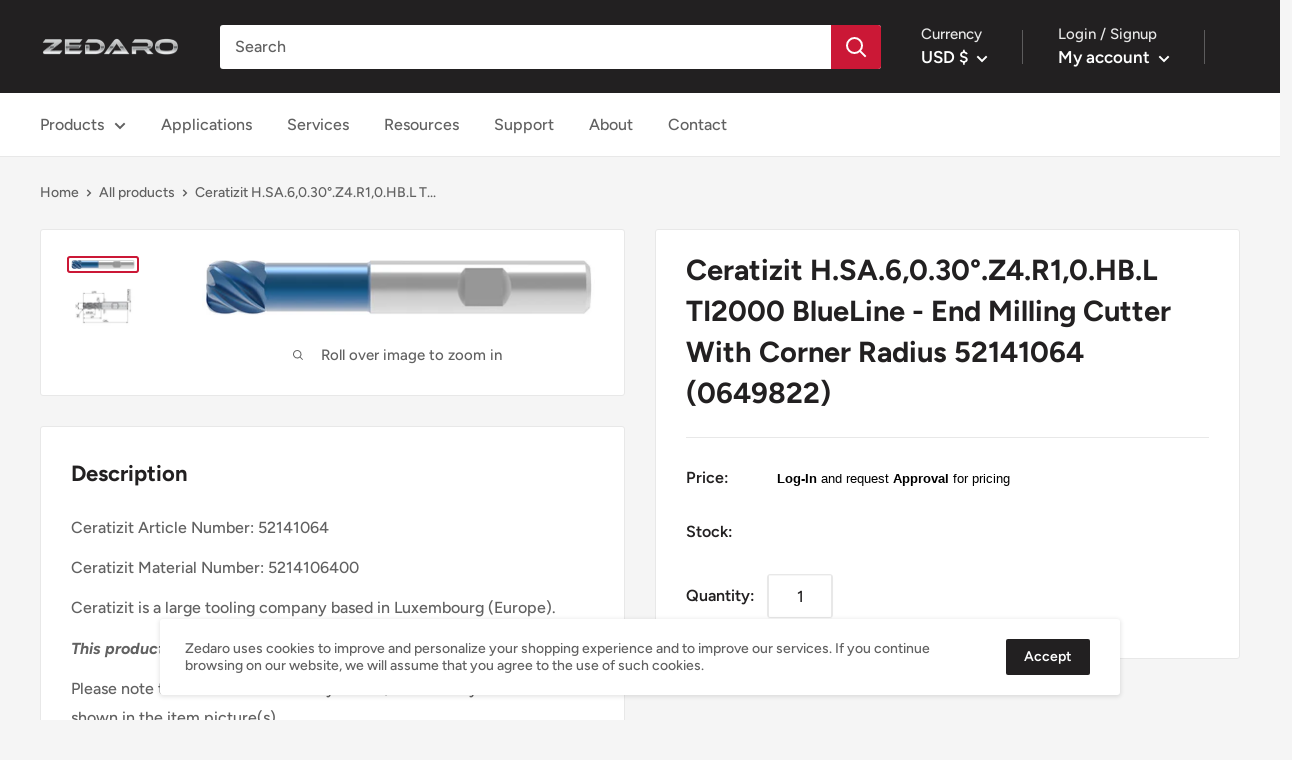

--- FILE ---
content_type: text/javascript
request_url: https://cdn.shopify.com/extensions/019b12f7-1215-74f3-99e6-b6fbca22c443/singleton-verify-customers-16/assets/main_v2_pro.js
body_size: 800
content:
function displayHidePrice(arguments){jQuery=arguments[0],messageForVisitors.length>0&&jQuery(".hidePrice").each(function(){0!=jQuery(this).parent().parent().parent().find(".notAuthorizedBox").length&&jQuery(this).parent().parent().parent().find(".notAuthorizedBox").is(":visible")||(jQuery(this).parent().css("text-decoration","none"),jQuery(this).parent().parent().css("text-decoration","none"),jQuery(this).after("<div class='notAuthorizedBox' style='display:none'></div>"),jQuery(this).parent().find(".notAuthorizedBox").append("<p class='notAuthorizedBoxText'>"+callFunctionVC("getFinalMessage",[])+"</p>"),jQuery(this).parent().find(".notAuthorizedBox").css({padding:"10px","background-color":backgroundColorOfMassageBox,"white-space":"pre-line",border:1==parseInt(showBorderOnMessageBox)?"1px solid black":"none"}),jQuery(this).parent().find(".notAuthorizedBox").find(".notAuthorizedBoxText").css({color:textColorOfMassageBox,"font-size":fontSize+"px","font-family":"-apple-system, BlinkMacSystemFont, San Francisco, Roboto, Segoe UI, Helvetica Neue, sans-serif","font-weight":"normal","text-align":"center",margin:"0"}),1==parseInt(showBorderRadiusOnMessageBox)&&jQuery(this).parent().find(".notAuthorizedBox").css({"-webkit-border-radius":"8px","-moz-border-radius":"8px","border-radius":"8px"}),jQuery(this).parent().find(".notAuthorizedBox").fadeIn("fast"))}),"undefined"==typeof displayType?(jQuery(".hidePrice").each(function(){jQuery(this).empty()}),jQuery(smallCartpath).each(function(){jQuery(this).remove()}),jQuery(addToCartButtonPath).each(function(){jQuery(this).remove()})):(2!=parseInt(displayType)&&1!=parseInt(displayType)||(jQuery(".hidePrice").each(function(){jQuery(this).empty()}),1==parseInt(displayType)&&(0==jQuery("#vcSmallCartpathCSS").length&&jQuery("body").append('<div id="vcSmallCartpathCSS" style="display:none"><style>'+smallCartpath+"{display: unset !important;}</style></div>"),0==jQuery("#vcAddToCartButtonPathCSS").length&&jQuery("body").append('<div id="vcAddToCartButtonPathCSS" style="display:none"><style>'+addToCartButtonPath+"{display: unset !important;}</style></div>"))),2!=parseInt(displayType)&&0!=parseInt(displayType)||(jQuery(smallCartpath).each(function(){jQuery(this).remove()}),jQuery(addToCartButtonPath).each(function(){jQuery(this).remove()}),0==parseInt(displayType)&&0==jQuery("#vchidePricepathCSS").length&&jQuery("body").append('<div id="vchidePricepathCSS" style="display:none"><style>.hidePrice{display: unset !important;}</style></div>'))),jQuery(customDisabledPaths).each(function(){jQuery(this).remove()})}function changeVariantInProductDetail(arguments){jQuery=arguments[0],jQuery('form[action="/cart/add"] input, form[action="/cart/add"] select').change(function(){setTimeout(function(){callFunctionVC("displayHidePrice",[jQuery])},100)})}function getFinalMessage(arguments){return messageForVisitors.indexOf("{REGISTRATION}")>-1&&(messageForVisitors=messageForVisitors.replace("{REGISTRATION}","<strong><a class='loginLink' style='color: "+textColorOfMassageBox+"' href='https://"+window.location.hostname+"/account/register' target='_blank'>"+registrationLinkText+"</a></strong>")),messageForVisitors.indexOf("{LOGIN}")>-1&&(messageForVisitors=messageForVisitors.replace("{LOGIN}","<strong><a class='registrationLink' style='color: "+textColorOfMassageBox+"' href='https://"+window.location.hostname+"/account/login' target='_blank'>"+loginLinkText+"</a></strong>")),messageForVisitors}function callFunctionVC(e,arguments){return void 0!==window[e+"Override"]?window[e+"Override"](arguments):window[e](arguments)}!function(){var e,t,n,r=function(e){!customerApproved&&customerAccountEnabled&&(callFunctionVC("displayHidePrice",[e]),callFunctionVC("changeVariantInProductDetail",[e]),MutationObserver=window.MutationObserver||window.WebKitMutationObserver||window.MozMutationObserver,observer=new MutationObserver(function(t){t.forEach(function(t){0==e(".notAuthorizedBox").length&&callFunctionVC("displayHidePrice",[e])})}),observer.observe(document,{attributes:!0,childList:!0,subtree:!0,characterData:!0}))};"undefined"==typeof jQuery||parseFloat(jQuery.fn.jquery)<1.7?(e="//ajax.googleapis.com/ajax/libs/jquery/1.9.1/jquery.min.js",t=function(){jQuery191=jQuery.noConflict(!0),r(jQuery191)},(n=document.createElement("script")).type="text/javascript",n.readyState?n.onreadystatechange=function(){"loaded"!=n.readyState&&"complete"!=n.readyState||(n.onreadystatechange=null,t())}:n.onload=function(){t()},n.src=e,document.getElementsByTagName("head")[0].appendChild(n)):r(jQuery)}();
